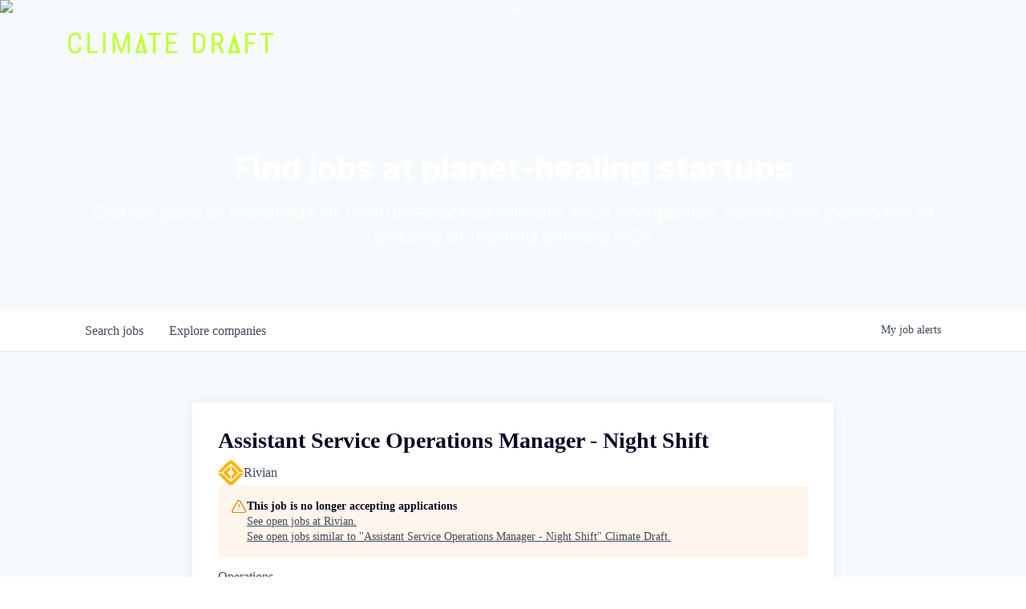

--- FILE ---
content_type: text/html; charset=utf-8
request_url: https://jobs.climatedraft.org/companies/rivian/jobs/33001704-assistant-service-operations-manager-night-shift
body_size: 17138
content:
<!DOCTYPE html><html lang="en"><head><link rel="shortcut icon" href="https://cdn.filepicker.io/api/file/Ro9yDWKOSh2V6P1VvdKL" data-next-head=""/><title data-next-head="">Assistant Service Operations Manager - Night Shift @ Rivian | Climate Draft Job Board</title><meta name="description" property="og:description" content="Search job openings across the Climate Draft network." data-next-head=""/><meta charSet="utf-8" data-next-head=""/><meta name="viewport" content="initial-scale=1.0, width=device-width" data-next-head=""/><link rel="apple-touch-icon" sizes="180x180" href="https://cdn.filepicker.io/api/file/Ro9yDWKOSh2V6P1VvdKL" data-next-head=""/><link rel="icon" type="image/png" sizes="32x32" href="https://cdn.filepicker.io/api/file/Ro9yDWKOSh2V6P1VvdKL" data-next-head=""/><link rel="icon" type="image/png" sizes="16x16" href="https://cdn.filepicker.io/api/file/Ro9yDWKOSh2V6P1VvdKL" data-next-head=""/><link rel="shortcut icon" href="https://cdn.filepicker.io/api/file/Ro9yDWKOSh2V6P1VvdKL" data-next-head=""/><meta name="url" property="og:url" content="https://jobs.climatedraft.org" data-next-head=""/><meta name="type" property="og:type" content="website" data-next-head=""/><meta name="title" property="og:title" content="Climate Draft Job Board" data-next-head=""/><meta name="image" property="og:image" content="http://cdn.filepicker.io/api/file/Ml2eRyY8TIWqcrvaPMCA" data-next-head=""/><meta name="secure_url" property="og:image:secure_url" content="https://cdn.filepicker.io/api/file/Ml2eRyY8TIWqcrvaPMCA" data-next-head=""/><meta name="twitter:card" content="summary_large_image" data-next-head=""/><meta name="twitter:image" content="https://cdn.filepicker.io/api/file/Ml2eRyY8TIWqcrvaPMCA" data-next-head=""/><meta name="twitter:title" content="Climate Draft Job Board" data-next-head=""/><meta name="twitter:description" content="Search job openings across the Climate Draft network." data-next-head=""/><meta name="google-site-verification" content="CQNnZQRH0dvJgCqWABp64ULhLI69C53ULhWdJemAW_w" data-next-head=""/><script data-next-head="">(function(w,d,s,l,i){w[l]=w[l]||[];w[l].push({'gtm.start':
new Date().getTime(),event:'gtm.js'});var f=d.getElementsByTagName(s)[0],
j=d.createElement(s),dl=l!='dataLayer'?'&l='+l:'';j.async=true;j.src=
'https://www.googletagmanager.com/gtm.js?id='+i+dl;f.parentNode.insertBefore(j,f);
})(window,document,'script','dataLayer','GTM-MMSXM2L');</script><script>!function(){var analytics=window.analytics=window.analytics||[];if(!analytics.initialize)if(analytics.invoked)window.console&&console.error&&console.error("Segment snippet included twice.");else{analytics.invoked=!0;analytics.methods=["trackSubmit","trackClick","trackLink","trackForm","pageview","identify","reset","group","track","ready","alias","debug","page","once","off","on","addSourceMiddleware","addIntegrationMiddleware","setAnonymousId","addDestinationMiddleware"];analytics.factory=function(e){return function(){if(window.analytics.initialized)return window.analytics[e].apply(window.analytics,arguments);var i=Array.prototype.slice.call(arguments);i.unshift(e);analytics.push(i);return analytics}};for(var i=0;i<analytics.methods.length;i++){var key=analytics.methods[i];analytics[key]=analytics.factory(key)}analytics.load=function(key,i){var t=document.createElement("script");t.type="text/javascript";t.async=!0;t.src="https://an.getro.com/analytics.js/v1/" + key + "/analytics.min.js";var n=document.getElementsByTagName("script")[0];n.parentNode.insertBefore(t,n);analytics._loadOptions=i};analytics._writeKey="VKRqdgSBA3lFoZSlbeHbrzqQkLPBcP7W";;analytics.SNIPPET_VERSION="4.16.1";
analytics.load("VKRqdgSBA3lFoZSlbeHbrzqQkLPBcP7W");

}}();</script><link rel="stylesheet" href="https://cdn-customers.getro.com/workonclimate/style.react.css??v=e2e07cf66c16dd27219fe7ec4d3c7b7ec360d381"/><link rel="preload" href="https://cdn.getro.com/assets/_next/static/css/b1414ae24606c043.css" as="style"/><link rel="stylesheet" href="https://cdn.getro.com/assets/_next/static/css/b1414ae24606c043.css" data-n-g=""/><noscript data-n-css=""></noscript><script defer="" nomodule="" src="https://cdn.getro.com/assets/_next/static/chunks/polyfills-42372ed130431b0a.js"></script><script src="https://cdn.getro.com/assets/_next/static/chunks/webpack-ab58b860c16628b6.js" defer=""></script><script src="https://cdn.getro.com/assets/_next/static/chunks/framework-a008f048849dfc11.js" defer=""></script><script src="https://cdn.getro.com/assets/_next/static/chunks/main-7348ffc3ebda129b.js" defer=""></script><script src="https://cdn.getro.com/assets/_next/static/chunks/pages/_app-52002506ec936253.js" defer=""></script><script src="https://cdn.getro.com/assets/_next/static/chunks/a86620fd-3b4606652f1c2476.js" defer=""></script><script src="https://cdn.getro.com/assets/_next/static/chunks/8230-afd6e299f7a6ae33.js" defer=""></script><script src="https://cdn.getro.com/assets/_next/static/chunks/4000-0acb5a82151cbee6.js" defer=""></script><script src="https://cdn.getro.com/assets/_next/static/chunks/9091-5cd776e8ee5ad3a3.js" defer=""></script><script src="https://cdn.getro.com/assets/_next/static/chunks/1637-66b68fc38bc6d10a.js" defer=""></script><script src="https://cdn.getro.com/assets/_next/static/chunks/3676-4975c339fc5bc499.js" defer=""></script><script src="https://cdn.getro.com/assets/_next/static/chunks/9358-87cc633cf780c23e.js" defer=""></script><script src="https://cdn.getro.com/assets/_next/static/chunks/9117-6f216abbf55ba8cd.js" defer=""></script><script src="https://cdn.getro.com/assets/_next/static/chunks/1446-b10012f4e22f3c87.js" defer=""></script><script src="https://cdn.getro.com/assets/_next/static/chunks/5355-7de2c819d8cad6ea.js" defer=""></script><script src="https://cdn.getro.com/assets/_next/static/chunks/9582-aa7f986fdb36f43c.js" defer=""></script><script src="https://cdn.getro.com/assets/_next/static/chunks/pages/companies/%5BcompanySlug%5D/jobs/%5BjobSlug%5D-62d62dd54d326fae.js" defer=""></script><script src="https://cdn.getro.com/assets/_next/static/TydIVY-V9tdrRPWV-ZHh3/_buildManifest.js" defer=""></script><script src="https://cdn.getro.com/assets/_next/static/TydIVY-V9tdrRPWV-ZHh3/_ssgManifest.js" defer=""></script><meta name="sentry-trace" content="dab4a52dd32541f97cada6eaa76bd211-b955d4c9f570d1f4-0"/><meta name="baggage" content="sentry-environment=production,sentry-release=84a246354404b41a9e05a52c037c43ac596d43c5,sentry-public_key=99c84790fa184cf49c16c34cd7113f75,sentry-trace_id=dab4a52dd32541f97cada6eaa76bd211,sentry-org_id=129958,sentry-sampled=false,sentry-sample_rand=0.2606970786493008,sentry-sample_rate=0.033"/><style data-styled="" data-styled-version="5.3.11">.gVRrUK{box-sizing:border-box;margin:0;min-width:0;font-family:-apple-system,BlinkMacSystemFont,'Segoe UI','Roboto','Oxygen','Ubuntu','Cantarell','Fira Sans','Droid Sans','Helvetica Neue','sans-serif';font-weight:400;font-style:normal;font-size:16px;color:#3F495A;}/*!sc*/
.fyPcag{box-sizing:border-box;margin:0;min-width:0;background-color:#F7FAFC;min-height:100vh;-webkit-flex-direction:column;-ms-flex-direction:column;flex-direction:column;-webkit-align-items:stretch;-webkit-box-align:stretch;-ms-flex-align:stretch;align-items:stretch;}/*!sc*/
.dKubqp{box-sizing:border-box;margin:0;min-width:0;}/*!sc*/
.elbZCm{box-sizing:border-box;margin:0;min-width:0;width:100%;}/*!sc*/
.dFKghv{box-sizing:border-box;margin:0;min-width:0;box-shadow:0 1px 0 0 #e5e5e5;-webkit-flex-direction:row;-ms-flex-direction:row;flex-direction:row;width:100%;background-color:#ffffff;}/*!sc*/
.byBMUo{box-sizing:border-box;margin:0;min-width:0;max-width:100%;width:100%;margin-left:auto;margin-right:auto;}/*!sc*/
@media screen and (min-width:40em){.byBMUo{width:100%;}}/*!sc*/
@media screen and (min-width:65em){.byBMUo{width:1100px;}}/*!sc*/
.bhqgWy{box-sizing:border-box;margin:0;min-width:0;color:#4900FF;position:relative;-webkit-text-decoration:none;text-decoration:none;-webkit-transition:all ease 0.3s;transition:all ease 0.3s;text-transform:capitalize;-webkit-order:0;-ms-flex-order:0;order:0;padding-left:8px;padding-right:8px;padding-top:16px;padding-bottom:16px;font-size:16px;color:#3F495A;display:-webkit-box;display:-webkit-flex;display:-ms-flexbox;display:flex;-webkit-align-items:baseline;-webkit-box-align:baseline;-ms-flex-align:baseline;align-items:baseline;}/*!sc*/
@media screen and (min-width:40em){.bhqgWy{text-transform:capitalize;}}/*!sc*/
@media screen and (min-width:65em){.bhqgWy{text-transform:unset;}}/*!sc*/
.bhqgWy span{display:none;}/*!sc*/
.bhqgWy::after{content:'';position:absolute;left:0;right:0;bottom:0;height:0.125rem;background-color:#4900FF;opacity:0;-webkit-transition:opacity 0.3s;transition:opacity 0.3s;}/*!sc*/
.bhqgWy:hover{color:#3F495A;}/*!sc*/
.bhqgWy:active{background-color:#F7FAFC;-webkit-transform:scale(.94);-ms-transform:scale(.94);transform:scale(.94);}/*!sc*/
.bhqgWy.active{font-weight:600;color:#090925;}/*!sc*/
.bhqgWy.active::after{opacity:1;}/*!sc*/
@media screen and (min-width:40em){.bhqgWy{padding-left:16px;padding-right:16px;}}/*!sc*/
.ekJmTQ{box-sizing:border-box;margin:0;min-width:0;display:none;}/*!sc*/
@media screen and (min-width:40em){.ekJmTQ{display:none;}}/*!sc*/
@media screen and (min-width:65em){.ekJmTQ{display:inline-block;}}/*!sc*/
.fWatEX{box-sizing:border-box;margin:0;min-width:0;color:#4900FF;position:relative;-webkit-text-decoration:none;text-decoration:none;-webkit-transition:all ease 0.3s;transition:all ease 0.3s;text-transform:capitalize;-webkit-order:1;-ms-flex-order:1;order:1;padding-left:8px;padding-right:8px;padding-top:16px;padding-bottom:16px;font-size:16px;color:#3F495A;display:-webkit-box;display:-webkit-flex;display:-ms-flexbox;display:flex;-webkit-align-items:baseline;-webkit-box-align:baseline;-ms-flex-align:baseline;align-items:baseline;}/*!sc*/
@media screen and (min-width:40em){.fWatEX{text-transform:capitalize;}}/*!sc*/
@media screen and (min-width:65em){.fWatEX{text-transform:unset;}}/*!sc*/
.fWatEX span{display:none;}/*!sc*/
.fWatEX::after{content:'';position:absolute;left:0;right:0;bottom:0;height:0.125rem;background-color:#4900FF;opacity:0;-webkit-transition:opacity 0.3s;transition:opacity 0.3s;}/*!sc*/
.fWatEX:hover{color:#3F495A;}/*!sc*/
.fWatEX:active{background-color:#F7FAFC;-webkit-transform:scale(.94);-ms-transform:scale(.94);transform:scale(.94);}/*!sc*/
.fWatEX.active{font-weight:600;color:#090925;}/*!sc*/
.fWatEX.active::after{opacity:1;}/*!sc*/
@media screen and (min-width:40em){.fWatEX{padding-left:16px;padding-right:16px;}}/*!sc*/
.ioCEHO{box-sizing:border-box;margin:0;min-width:0;margin-left:auto;margin-right:16px;text-align:left;-webkit-flex-direction:column;-ms-flex-direction:column;flex-direction:column;-webkit-order:9999;-ms-flex-order:9999;order:9999;}/*!sc*/
@media screen and (min-width:40em){.ioCEHO{margin-right:16px;}}/*!sc*/
@media screen and (min-width:65em){.ioCEHO{margin-right:0;}}/*!sc*/
.iJaGyT{box-sizing:border-box;margin:0;min-width:0;position:relative;cursor:pointer;-webkit-transition:all ease 0.3s;transition:all ease 0.3s;border-radius:4px;font-size:16px;font-weight:500;display:-webkit-box;display:-webkit-flex;display:-ms-flexbox;display:flex;-webkit-tap-highlight-color:transparent;-webkit-align-items:center;-webkit-box-align:center;-ms-flex-align:center;align-items:center;font-family:-apple-system,BlinkMacSystemFont,'Segoe UI','Roboto','Oxygen','Ubuntu','Cantarell','Fira Sans','Droid Sans','Helvetica Neue','sans-serif';color:#3F495A;background-color:#FFFFFF;border-style:solid;border-color:#A3B1C2;border-width:1px;border:none;border-color:transparent;width:small;height:small;margin-top:8px;padding:8px 16px;padding-right:0;-webkit-align-self:center;-ms-flex-item-align:center;align-self:center;font-size:14px;}/*!sc*/
.iJaGyT:active{-webkit-transform:scale(.94);-ms-transform:scale(.94);transform:scale(.94);box-shadow:inset 0px 1.875px 1.875px rgba(0,0,0,0.12);}/*!sc*/
.iJaGyT:disabled{color:#A3B1C2;}/*!sc*/
.iJaGyT:hover{background-color:#F7FAFC;}/*!sc*/
.iJaGyT [role="progressbar"] > div > div{border-color:rgba(63,73,90,0.2);border-top-color:#090925;}/*!sc*/
@media screen and (min-width:40em){.iJaGyT{border-color:#A3B1C2;}}/*!sc*/
@media screen and (min-width:40em){.iJaGyT{padding-right:16px;}}/*!sc*/
.jUfIjB{box-sizing:border-box;margin:0;min-width:0;display:none;}/*!sc*/
@media screen and (min-width:40em){.jUfIjB{display:block;}}/*!sc*/
.iqghoL{box-sizing:border-box;margin:0;min-width:0;margin-left:auto !important;margin-right:auto !important;box-sizing:border-box;max-width:100%;position:static;z-index:1;margin-left:auto;margin-right:auto;width:100%;padding-top:0;padding-left:16px;padding-right:16px;padding-bottom:64px;}/*!sc*/
@media screen and (min-width:40em){.iqghoL{width:100%;}}/*!sc*/
@media screen and (min-width:65em){.iqghoL{width:1132px;}}/*!sc*/
.ebGWQq{box-sizing:border-box;margin:0;min-width:0;-webkit-box-pack:justify;-webkit-justify-content:space-between;-ms-flex-pack:justify;justify-content:space-between;margin-bottom:24px;-webkit-flex-direction:column;-ms-flex-direction:column;flex-direction:column;width:100%;}/*!sc*/
@media screen and (min-width:40em){.ebGWQq{-webkit-flex-direction:row;-ms-flex-direction:row;flex-direction:row;}}/*!sc*/
@media screen and (min-width:65em){.ebGWQq{-webkit-flex-direction:row;-ms-flex-direction:row;flex-direction:row;}}/*!sc*/
.dsHaKT{box-sizing:border-box;margin:0;min-width:0;gap:24px;-webkit-flex-direction:column;-ms-flex-direction:column;flex-direction:column;width:100%;}/*!sc*/
.iaKmHE{box-sizing:border-box;margin:0;min-width:0;font-size:28px;margin-bottom:8px;color:#090925;}/*!sc*/
.iKYCNv{box-sizing:border-box;margin:0;min-width:0;-webkit-column-gap:8px;column-gap:8px;cursor:pointer;-webkit-align-items:center;-webkit-box-align:center;-ms-flex-align:center;align-items:center;}/*!sc*/
.iKYCNv color{main:#3F495A;dark:#090925;subtle:#67738B;placeholder:#8797AB;link:#3F495A;link-accent:#4900FF;error:#D90218;}/*!sc*/
.hRzXmX{box-sizing:border-box;margin:0;min-width:0;width:32px;}/*!sc*/
.ijjZxr{box-sizing:border-box;margin:0;min-width:0;margin-bottom:16px;}/*!sc*/
.kGAAEy{box-sizing:border-box;margin:0;min-width:0;-webkit-flex-direction:column;-ms-flex-direction:column;flex-direction:column;gap:8px;}/*!sc*/
.dkjSzf{box-sizing:border-box;margin:0;min-width:0;font-weight:600;font-size:14px;color:#090925;}/*!sc*/
.eRlSKr{box-sizing:border-box;margin:0;min-width:0;color:#3F495A!important;font-weight:500;}/*!sc*/
.lhPfhV{box-sizing:border-box;margin:0;min-width:0;-webkit-column-gap:8px;column-gap:8px;-webkit-box-pack:justify;-webkit-justify-content:space-between;-ms-flex-pack:justify;justify-content:space-between;}/*!sc*/
.hQNFTd{box-sizing:border-box;margin:0;min-width:0;row-gap:8px;-webkit-flex-direction:column;-ms-flex-direction:column;flex-direction:column;}/*!sc*/
.fLzXDu{box-sizing:border-box;margin:0;min-width:0;font-size:14px;color:#67738B;}/*!sc*/
.crBMPy{box-sizing:border-box;margin:0;min-width:0;margin-top:40px;}/*!sc*/
.crBMPy li:not(:last-child){margin-bottom:8px;}/*!sc*/
.crBMPy p,.crBMPy span,.crBMPy div,.crBMPy li,.crBMPy ol,.crBMPy ul{color:#3F495A;font-size:16px!important;line-height:140%!important;margin:0 auto 16px;}/*!sc*/
.crBMPy h1,.crBMPy h2,.crBMPy h3,.crBMPy h4,.crBMPy h5,.crBMPy h6{color:#090925;}/*!sc*/
.crBMPy h4,.crBMPy h5,.crBMPy h6{font-size:16px;margin:0 auto 16px;}/*!sc*/
.crBMPy h1:not(:first-child){font-size:24px;margin:48px auto 16px;}/*!sc*/
.crBMPy h2:not(:first-child){font-size:20px;margin:32px auto 16px;}/*!sc*/
.crBMPy h3:not(:first-child){font-size:18px;margin:24px auto 16px;}/*!sc*/
.crBMPy ul{padding:0 0 0 32px;}/*!sc*/
.crBMPy a{color:#3F495A !important;}/*!sc*/
.iIGtVd{box-sizing:border-box;margin:0;min-width:0;max-width:600px;margin:0 auto;}/*!sc*/
.friAmK{box-sizing:border-box;margin:0;min-width:0;padding-bottom:40px;margin-top:40px;}/*!sc*/
.bOyPTM{box-sizing:border-box;margin:0;min-width:0;gap:40px;margin-top:40px;-webkit-align-items:center;-webkit-box-align:center;-ms-flex-align:center;align-items:center;-webkit-box-pack:justify;-webkit-justify-content:space-between;-ms-flex-pack:justify;justify-content:space-between;-webkit-flex-direction:column;-ms-flex-direction:column;flex-direction:column;}/*!sc*/
@media screen and (min-width:40em){.bOyPTM{-webkit-flex-direction:row;-ms-flex-direction:row;flex-direction:row;}}/*!sc*/
.kkTXM{box-sizing:border-box;margin:0;min-width:0;-webkit-text-decoration-line:underline;text-decoration-line:underline;cursor:pointer;display:block;text-align:center;color:#3F495A !important;font-size:14px;line-height:22px;}/*!sc*/
.fIUOoG{box-sizing:border-box;margin:0;min-width:0;justify-self:flex-end;margin-top:auto;-webkit-flex-direction:row;-ms-flex-direction:row;flex-direction:row;width:100%;background-color:transparent;padding-top:32px;padding-bottom:32px;}/*!sc*/
.Jizzq{box-sizing:border-box;margin:0;min-width:0;width:100%;margin-left:auto;margin-right:auto;-webkit-flex-direction:column;-ms-flex-direction:column;flex-direction:column;text-align:center;}/*!sc*/
@media screen and (min-width:40em){.Jizzq{width:1100px;}}/*!sc*/
.fONCsf{box-sizing:border-box;margin:0;min-width:0;color:#4900FF;-webkit-align-self:center;-ms-flex-item-align:center;align-self:center;margin-bottom:16px;color:#090925;width:120px;}/*!sc*/
.bfORaf{box-sizing:border-box;margin:0;min-width:0;color:currentColor;width:100%;height:auto;}/*!sc*/
.gkPOSa{box-sizing:border-box;margin:0;min-width:0;-webkit-flex-direction:row;-ms-flex-direction:row;flex-direction:row;-webkit-box-pack:center;-webkit-justify-content:center;-ms-flex-pack:center;justify-content:center;-webkit-flex-wrap:wrap;-ms-flex-wrap:wrap;flex-wrap:wrap;}/*!sc*/
.hDtUlk{box-sizing:border-box;margin:0;min-width:0;-webkit-appearance:none;-moz-appearance:none;appearance:none;display:inline-block;text-align:center;line-height:inherit;-webkit-text-decoration:none;text-decoration:none;font-size:inherit;padding-left:16px;padding-right:16px;padding-top:8px;padding-bottom:8px;color:#ffffff;background-color:#4900FF;border:none;border-radius:4px;padding-left:8px;padding-right:8px;font-size:16px;position:relative;z-index:2;cursor:pointer;-webkit-transition:all ease 0.3s;transition:all ease 0.3s;border-radius:4px;font-weight:500;display:-webkit-box;display:-webkit-flex;display:-ms-flexbox;display:flex;-webkit-tap-highlight-color:transparent;-webkit-align-items:center;-webkit-box-align:center;-ms-flex-align:center;align-items:center;font-family:-apple-system,BlinkMacSystemFont,'Segoe UI','Roboto','Oxygen','Ubuntu','Cantarell','Fira Sans','Droid Sans','Helvetica Neue','sans-serif';color:#3F495A;background-color:transparent;border-style:solid;border-color:#A3B1C2;border-width:1px;border:none;-webkit-box-pack:unset;-webkit-justify-content:unset;-ms-flex-pack:unset;justify-content:unset;-webkit-text-decoration:none;text-decoration:none;white-space:nowrap;margin-right:16px;padding:0;color:#67738B;padding-top:4px;padding-bottom:4px;font-size:12px;}/*!sc*/
.hDtUlk:active{-webkit-transform:scale(.94);-ms-transform:scale(.94);transform:scale(.94);box-shadow:inset 0px 1.875px 1.875px rgba(0,0,0,0.12);}/*!sc*/
.hDtUlk:disabled{color:#A3B1C2;}/*!sc*/
.hDtUlk:hover{-webkit-text-decoration:underline;text-decoration:underline;}/*!sc*/
.hDtUlk [role="progressbar"] > div > div{border-color:rgba(63,73,90,0.2);border-top-color:#090925;}/*!sc*/
data-styled.g1[id="sc-aXZVg"]{content:"gVRrUK,fyPcag,dKubqp,elbZCm,dFKghv,byBMUo,bhqgWy,ekJmTQ,fWatEX,ioCEHO,iJaGyT,jUfIjB,iqghoL,ebGWQq,dsHaKT,iaKmHE,iKYCNv,hRzXmX,ijjZxr,kGAAEy,dkjSzf,eRlSKr,lhPfhV,hQNFTd,fLzXDu,crBMPy,iIGtVd,friAmK,bOyPTM,kkTXM,fIUOoG,Jizzq,fONCsf,bfORaf,gkPOSa,hDtUlk,"}/*!sc*/
.fteAEG{display:-webkit-box;display:-webkit-flex;display:-ms-flexbox;display:flex;}/*!sc*/
data-styled.g2[id="sc-gEvEer"]{content:"fteAEG,"}/*!sc*/
.flWBVF{box-sizing:border-box;margin:0;min-width:0;container-type:inline-size;container-name:hero;}/*!sc*/
.iCvFnQ{box-sizing:border-box;margin:0;min-width:0;position:relative;background-size:cover;background-position:center center;text-align:center;padding-top:32px;padding-bottom:32px;color:#ffffff;}/*!sc*/
@media (min-width:480px){.iCvFnQ{padding:calc(10 * 0.5rem) 0;}}/*!sc*/
.iFoJuC{box-sizing:border-box;margin:0;min-width:0;object-fit:cover;width:100%;height:100%;position:absolute;left:0;top:0;}/*!sc*/
.cmDbPT{box-sizing:border-box;margin:0;min-width:0;margin-left:auto !important;margin-right:auto !important;box-sizing:border-box;max-width:100%;position:relative;z-index:3;margin-left:auto;margin-right:auto;width:100%;padding-top:0;padding-left:16px;padding-right:16px;}/*!sc*/
@media screen and (min-width:40em){.cmDbPT{width:100%;}}/*!sc*/
@media screen and (min-width:65em){.cmDbPT{width:1132px;}}/*!sc*/
.bsENgY{box-sizing:border-box;margin:0;min-width:0;max-width:900px;position:relative;text-align:center;font-size:18px;font-weight:500;font-family:inherit;margin-left:auto;margin-right:auto;margin-top:0;margin-bottom:0;color:inherit;}/*!sc*/
@media screen and (min-width:40em){.bsENgY{font-size:32px;}}/*!sc*/
.pKjCT{box-sizing:border-box;margin:0;min-width:0;position:relative;font-weight:300;font-style:italic;color:inherit;font-size:16px;margin-top:16px;margin-left:auto;margin-right:auto;margin-bottom:0;}/*!sc*/
.pKjCT:first-child{margin-top:0;}/*!sc*/
@media screen and (min-width:40em){.pKjCT{font-size:18px;}}/*!sc*/
.gwmNXr{box-sizing:border-box;margin:0;min-width:0;}/*!sc*/
.eBWkFz{box-sizing:border-box;margin:0;min-width:0;padding:32px;box-shadow:0px 1px 2px 0px rgba(27,36,50,0.04),0px 1px 16px 0px rgba(27,36,50,0.06);border-radius:4px;background-color:#FFFFFF;margin-left:auto;margin-right:auto;width:100%;-webkit-flex-direction:column;-ms-flex-direction:column;flex-direction:column;padding-left:16px;padding-right:16px;margin-top:64px;max-width:800px;margin-left:auto;margin-right:auto;}/*!sc*/
@media screen and (min-width:40em){.eBWkFz{padding-left:32px;padding-right:32px;}}/*!sc*/
.jBogQf{box-sizing:border-box;margin:0;min-width:0;position:relative;width:100%;-webkit-align-items:start;-webkit-box-align:start;-ms-flex-align:start;align-items:start;}/*!sc*/
.ddKpAl{box-sizing:border-box;margin:0;min-width:0;-webkit-flex:1 1;-ms-flex:1 1;flex:1 1;}/*!sc*/
.VWXkL{box-sizing:border-box;margin:0;min-width:0;position:relative;font-weight:500;color:#3F495A;height:100%;width:100%;border-radius:4px;}/*!sc*/
.cVYRew{box-sizing:border-box;margin:0;min-width:0;max-width:100%;height:auto;border-radius:4px;overflow:hidden;object-fit:contain;width:100%;height:100%;}/*!sc*/
.hPknKP{box-sizing:border-box;margin:0;min-width:0;background-color:#FEF5EC;text-align:left;-webkit-align-items:flex-start;-webkit-box-align:flex-start;-ms-flex-align:flex-start;align-items:flex-start;-webkit-flex:0 0 auto;-ms-flex:0 0 auto;flex:0 0 auto;padding:16px;border-radius:4px;line-height:1.4;gap:16px;}/*!sc*/
.jDfdPi{box-sizing:border-box;margin:0;min-width:0;height:20px;width:20px;}/*!sc*/
.kgAlEH{box-sizing:border-box;margin:0;min-width:0;color:#DE7B02;-webkit-align-items:center;-webkit-box-align:center;-ms-flex-align:center;align-items:center;-webkit-flex:0 0 auto;-ms-flex:0 0 auto;flex:0 0 auto;}/*!sc*/
.cYMjnh{box-sizing:border-box;margin:0;min-width:0;font-weight:500;font-size:14px;color:#3F495A;}/*!sc*/
.exMvxQ{box-sizing:border-box;margin:0;min-width:0;-webkit-text-decoration:none;text-decoration:none;color:currentColor;width:100%;height:auto;}/*!sc*/
data-styled.g3[id="sc-eqUAAy"]{content:"flWBVF,iCvFnQ,iFoJuC,cmDbPT,bsENgY,pKjCT,gwmNXr,eBWkFz,jBogQf,ddKpAl,VWXkL,cVYRew,hPknKP,jDfdPi,kgAlEH,cYMjnh,exMvxQ,"}/*!sc*/
.gQycbC{display:-webkit-box;display:-webkit-flex;display:-ms-flexbox;display:flex;}/*!sc*/
data-styled.g4[id="sc-fqkvVR"]{content:"gQycbC,"}/*!sc*/
</style></head><body id="main-wrapper" class="custom-design-workonclimate"><div id="root"></div><div id="__next"><div class="sc-aXZVg gVRrUK"><div class="" style="position:fixed;top:0;left:0;height:2px;background:transparent;z-index:99999999999;width:100%"><div class="" style="height:100%;background:#4900FF;transition:all 500ms ease;width:0%"><div style="box-shadow:0 0 10px #4900FF, 0 0 10px #4900FF;width:5%;opacity:1;position:absolute;height:100%;transition:all 500ms ease;transform:rotate(3deg) translate(0px, -4px);left:-10rem"></div></div></div><div id="wlc-main" class="sc-aXZVg sc-gEvEer fyPcag fteAEG network-container"><div data-testid="custom-header" id="workonclimate-custom-header" class="sc-aXZVg dKubqp workonclimate-custom-part">
<div class="cd-wrapper">
   <nav id="header-loggedout" data-block-version="2.2.10" data-block-id="cccdc336-cab4-4733-d3b8-f7e28680fe08"
      data-block-updated="Mon Oct 10 2022 18:23:26 GMT-0700 (Pacific Daylight Time)"
      class=" navbar nav navbar-expand-lg navbar-light header1-cccdc336-cab4-4733-d3b8-f7e28680fe08 sw-background-color-ffffff sw-padding-top-xs sw-padding-bottom-xs sw-border-top-style-none sw-border-top-width-xs sw-border-top-color-000000 sw-border-bottom-style-none sw-border-bottom-width-xs sw-border-bottom-color-000000"
      style="opacity: 1; visibility: visible;">
      <div class="container">
 <a class="navbar-brand" href="https://www.climatedraft.org/"> <img class="sw-width-2xs "
               src="https://cdn-customers.getro.com/workonclimate/images/ClimateDraft_Logo_Horz_Grn.svg"
               alt=""> </a> 
         <div class="toggle-button"> <span class="navbar-toggler-icon"></span> </div>
         <div class="mob-menu-content" style="background-color: rgb(255, 255, 255);">
            <div class="mob-menu-header"> <a class="navbar-brand" href="https://www.climatedraft.org/"> <img class="sw-width-2xs "
                     src="https://cdn-customers.getro.com/workonclimate/images/56157596-893b-4991-a1ac-474612970c67.svg"
                     alt=""> </a> <span class="navbar-close"> <i class="fa fa-fw fa-times" aria-hidden="true"></i>
               </span>
            </div>
            <div class="mob-menu-body" data-simplebar="init">
               <div class="simplebar-wrapper" style="margin: 0px;">
                  <div class="simplebar-height-auto-observer-wrapper">
                     <div class="simplebar-height-auto-observer"></div>
                  </div>
                  <div class="simplebar-mask">
                     <div class="simplebar-offset" style="right: 0px; bottom: 0px;">
                        <div class="simplebar-content-wrapper" tabindex="0" role="region"
                           aria-label="scrollable content" style="height: auto; overflow: hidden;">
                           <div class="simplebar-content" style="padding: 0px;">
                              <div class="navigation-section"> </div>
                           </div>
                        </div>
                     </div>
                  </div>
                  <div class="simplebar-placeholder" style="width: 0px; height: 0px;"></div>
               </div>
               <div class="simplebar-track simplebar-horizontal" style="visibility: hidden;">
                  <div class="simplebar-scrollbar" style="width: 0px; display: none;"></div>
               </div>
               <div class="simplebar-track simplebar-vertical" style="visibility: hidden;">
                  <div class="simplebar-scrollbar" style="height: 0px; display: none;"></div>
               </div>
            </div>
         </div>
      </div>
   </nav>

</div>



</div><div width="1" class="sc-aXZVg elbZCm"><div class="sc-eqUAAy flWBVF job-board-hero"><div data-testid="default-hero" color="white" class="sc-eqUAAy iCvFnQ network-hero"><img alt="hero" sx="[object Object]" loading="lazy" decoding="async" data-nimg="fill" class="sc-eqUAAy iFoJuC" style="position:absolute;height:100%;width:100%;left:0;top:0;right:0;bottom:0;color:transparent" src="https://cdn.filepicker.io/api/file/crCIFYaRQ4a9JjwIqg5V"/><div width="1,1,1132px" class="sc-eqUAAy cmDbPT container custom-design-workonclimate" data-testid="container"><h2 class="sc-eqUAAy bsENgY job-tagline" data-testid="tagline" font-size="3,32px" font-weight="medium" font-family="inherit" color="inherit">Find jobs at planet-healing startups</h2><div data-testid="subtitle" class="sc-eqUAAy pKjCT subtitle" font-weight="default" font-style="italic" color="inherit" font-size="2,3"><span class="sc-eqUAAy gwmNXr">Search jobs at hundreds of venture-backed climate tech companies across the portfolios of dozens of leading climate VCs</span></div></div></div></div><div id="content"><div data-testid="navbar" width="1" class="sc-aXZVg sc-gEvEer dFKghv fteAEG"><div width="1,1,1100px" class="sc-aXZVg sc-gEvEer byBMUo fteAEG"><a href="/jobs" class="sc-aXZVg bhqgWy theme_only " font-size="2" color="text.main" display="flex"><div display="none,none,inline-block" class="sc-aXZVg ekJmTQ">Search </div>jobs</a><a href="/companies" class="sc-aXZVg fWatEX theme_only " font-size="2" color="text.main" display="flex"><div display="none,none,inline-block" class="sc-aXZVg ekJmTQ">Explore </div>companies</a><div order="9999" class="sc-aXZVg sc-gEvEer ioCEHO fteAEG"><div class="sc-aXZVg sc-gEvEer iJaGyT fteAEG theme_only" data-testid="my-job-alerts-button" font-size="14px">My <span class="sc-aXZVg jUfIjB">job </span>alerts</div></div></div></div><div width="1,1,1132px" data-testid="container" class="sc-aXZVg iqghoL"><script data-testid="job-ldjson" type="application/ld+json" async="">{"@context":"https://schema.org/","@type":"JobPosting","title":"Assistant Service Operations Manager - Night Shift","description":"<div id=\"skip\" role=\"navigation\" aria-label=\"link navigation\"> </div> <div id=\"all-content\" role=\"main\"> <section role=\"navigation\"> </section> <div> <div> <div> <p>Subscribe to learn about our latest news, updates and adventures.</p> </div> </div> </div> <div> <div> <div> <div> <div> <a href=\"https://rivian.com/r1t\">R1T</a> <a href=\"https://rivian.com/r1s\">R1S</a> <a href=\"https://rivian.com/gear-shop\">Gear Shop</a> </div> <div> <a href=\"https://rivian.com/fleet\">Fleet</a> <a href=\"https://rivian.com/our-company\">Our Company</a> <div> <a href=\"https://stories.rivian.com/\">Stories</a> </div> </div> <div> <a href=\"https://rivian.com/experience/purchasing\">Purchasing</a> <a href=\"https://rivian.com/experience/charging\">Charging</a> <a href=\"https://rivian.com/experience/service\">Service</a> <a href=\"https://rivian.com/experience/insurance\">Insurance</a> </div> <div> <a href=\"https://rivian.com/newsroom\">Newsroom</a> <a href=\"https://rivian.com/support\">Support</a> <a href=\"https://rivian.com/investors\">Investors</a> </div> </div> <div> <a href=\"https://www.linkedin.com/company/rivian/\" target=\"_blank\"> <i aria-hidden=\"true\"></i> </a> <a href=\"https://www.instagram.com/rivianofficial/\" target=\"_blank\"> <i aria-hidden=\"true\"></i> </a> <a href=\"https://twitter.com/rivian\" target=\"_blank\"> <i aria-hidden=\"true\"></i> </a> <a href=\"https://www.youtube.com/channel/UCPMdVVKDEUrbp3nH46sTZmg\" target=\"_blank\"> <i aria-hidden=\"true\"></i> </a> </div> </div> </div> <div> <div> <p> @ 2024, Rivian. All Rights Reserved. </p> <a href=\"https://rivian.com/legal#privacy-and-security\">Privacy Policy</a> <a href=\"https://rivian.com/legal/terms\">Terms of Use</a> <p> @ 2024, Rivian. All Rights Reserved. </p> </div> </div> </div> </div> <div id=\"pixel-consent-container\" aria-live=\"polite\" aria-label=\"cookieconsent\" aria-describedby=\"cookieconsent:desc\"> <div> <div> <div> <p id=\"cookieconsent:desc\"> Cookies are used on this site to assist in continually improving the candidate experience and all the interaction data we store of our visitors is anonymous. Learn more about your rights on our <a href=\"https://www.icims.com/legal/privacy-notice-website/\">Privacy Policy</a> page. </p> </div> </div> <span aria-label=\"Close\" role=\"button\" tabindex=\"0\" id=\"cookie-consent-x\"> x </span> </div> </div>","datePosted":"2024-01-09T14:11:06.052Z","validThrough":"2024-08-06","employmentType":[],"hiringOrganization":{"@type":"Organization","name":"Rivian","description":"Doing something different is never easy. It requires courage, optimism, and grit. Core to our mission is building a team of adventurous individuals determined to make a positive impact on the world. This means challenging ourselves constantly, stretching beyond the bounds of conventional thinking, reframing old problems, seeking new solutions, and operating comfortably in a space of uncertainty. While our backgrounds are diverse, our team shares a love of the outdoors and a desire to protect it for future generations. Do you like doing the impossible? We’d love to hear from you.","numberOfEmployees":9242,"address":[{"address":{"@type":"PostalAddress","addressLocality":"Irvine, CA, USA"}},{"address":{"@type":"PostalAddress","addressLocality":"Plymouth, MI, USA"}}],"sameAs":"https://rivian.com","url":"https://rivian.com","logo":"https://cdn.getro.com/companies/9246fecd-93eb-413a-94ed-2f8df68bb6b0-1760751719","keywords":"Automotive, Manufacturing"},"jobLocation":{"@type":"Place","address":{"@type":"PostalAddress","addressLocality":"Charlotte, NC, USA"}},"baseSalary":{"@type":"MonetaryAmount","currency":null,"value":{"@type":"QuantitativeValue","minValue":null,"maxValue":null,"unitText":"PERIOD_NOT_DEFINED"}}}</script><div width="100%" data-testid="edit-box" class="sc-eqUAAy eBWkFz"><div data-testid="content" width="1" class="sc-eqUAAy sc-fqkvVR jBogQf gQycbC"><div class="sc-eqUAAy ddKpAl"><div width="100%" class="sc-aXZVg sc-gEvEer ebGWQq fteAEG"><div width="100%" class="sc-aXZVg sc-gEvEer dsHaKT fteAEG"><div width="100%" class="sc-aXZVg elbZCm"><h2 font-size="28px" color="text.dark" class="sc-aXZVg iaKmHE">Assistant Service Operations Manager - Night Shift</h2><div color="text" class="sc-aXZVg sc-gEvEer iKYCNv fteAEG"><div width="32" class="sc-aXZVg hRzXmX"><div data-testid="profile-picture" class="sc-eqUAAy sc-fqkvVR VWXkL gQycbC"><img data-testid="image" src="https://cdn.getro.com/companies/9246fecd-93eb-413a-94ed-2f8df68bb6b0-1760751719" alt="Rivian" class="sc-eqUAAy cVYRew"/></div></div><p class="sc-aXZVg dKubqp">Rivian</p></div></div><div class="sc-aXZVg ijjZxr"><div class="sc-eqUAAy sc-fqkvVR hPknKP gQycbC"><div color="warning" class="sc-eqUAAy sc-fqkvVR kgAlEH gQycbC"><svg xmlns="http://www.w3.org/2000/svg" width="20px" height="20px" viewBox="0 0 24 24" fill="none" stroke="currentColor" stroke-width="1.5" stroke-linecap="round" stroke-linejoin="round" class="sc-eqUAAy jDfdPi sc-eqUAAy jDfdPi" aria-hidden="true" data-testid="icon-warning"><path d="m21.73 18-8-14a2 2 0 0 0-3.48 0l-8 14A2 2 0 0 0 4 21h16a2 2 0 0 0 1.73-3Z"></path><line x1="12" x2="12" y1="9" y2="13"></line><line x1="12" x2="12.01" y1="17" y2="17"></line></svg></div><div color="text.main" class="sc-eqUAAy cYMjnh"><div class="sc-aXZVg sc-gEvEer kGAAEy fteAEG"><P font-weight="600" font-size="14px" color="text.dark" class="sc-aXZVg dkjSzf">This job is no longer accepting applications</P><a href="/companies/rivian#content" class="sc-aXZVg eRlSKr">See open jobs at <!-- -->Rivian<!-- -->.</a><a href="/jobs?q=Assistant%20Service%20Operations%20Manager%20-%20Night%20Shift" class="sc-aXZVg eRlSKr">See open jobs similar to &quot;<!-- -->Assistant Service Operations Manager - Night Shift<!-- -->&quot; <!-- -->Climate Draft<!-- -->.</a></div></div></div></div><div class="sc-aXZVg sc-gEvEer lhPfhV fteAEG"><div class="sc-aXZVg sc-gEvEer hQNFTd fteAEG"><div class="sc-aXZVg dKubqp">Operations<!-- --> <!-- --> </div><div class="sc-aXZVg dKubqp">Charlotte, NC, USA</div><div font-size="14px" color="text.subtle" class="sc-aXZVg fLzXDu">Posted<!-- --> <!-- -->6+ months ago</div></div></div></div></div><div class="sc-aXZVg crBMPy"><div data-testid="careerPage"><div id="skip" role="navigation" aria-label="link navigation"> </div> <div id="all-content" role="main"> <section role="navigation"> </section> <div> <div> <div> <p>Subscribe to learn about our latest news, updates and adventures.</p> </div> </div> </div> <div> <div> <div> <div> <div> <a href="https://rivian.com/r1t">R1T</a> <a href="https://rivian.com/r1s">R1S</a> <a href="https://rivian.com/gear-shop">Gear Shop</a> </div> <div> <a href="https://rivian.com/fleet">Fleet</a> <a href="https://rivian.com/our-company">Our Company</a> <div> <a href="https://stories.rivian.com/">Stories</a> </div> </div> <div> <a href="https://rivian.com/experience/purchasing">Purchasing</a> <a href="https://rivian.com/experience/charging">Charging</a> <a href="https://rivian.com/experience/service">Service</a> <a href="https://rivian.com/experience/insurance">Insurance</a> </div> <div> <a href="https://rivian.com/newsroom">Newsroom</a> <a href="https://rivian.com/support">Support</a> <a href="https://rivian.com/investors">Investors</a> </div> </div> <div> <a href="https://www.linkedin.com/company/rivian/"> <i aria-hidden="true"></i> </a> <a href="https://www.instagram.com/rivianofficial/"> <i aria-hidden="true"></i> </a> <a href="https://twitter.com/rivian"> <i aria-hidden="true"></i> </a> <a href="https://www.youtube.com/channel/UCPMdVVKDEUrbp3nH46sTZmg"> <i aria-hidden="true"></i> </a> </div> </div> </div> <div> <div> <p> @ 2024, Rivian. All Rights Reserved. </p> <a href="https://rivian.com/legal#privacy-and-security">Privacy Policy</a> <a href="https://rivian.com/legal/terms">Terms of Use</a> <p> @ 2024, Rivian. All Rights Reserved. </p> </div> </div> </div> </div> <div id="pixel-consent-container" aria-live="polite" aria-label="cookieconsent" aria-describedby="cookieconsent:desc"> <div> <div> <div> <p id="cookieconsent:desc"> Cookies are used on this site to assist in continually improving the candidate experience and all the interaction data we store of our visitors is anonymous. Learn more about your rights on our <a href="https://www.icims.com/legal/privacy-notice-website/">Privacy Policy</a> page. </p> </div> </div> <span aria-label="Close" role="button" tabindex="0" id="cookie-consent-x"> x </span> </div> </div></div></div><div class="sc-aXZVg iIGtVd"><div class="sc-aXZVg friAmK"><div class="sc-eqUAAy sc-fqkvVR hPknKP gQycbC"><div color="warning" class="sc-eqUAAy sc-fqkvVR kgAlEH gQycbC"><svg xmlns="http://www.w3.org/2000/svg" width="20px" height="20px" viewBox="0 0 24 24" fill="none" stroke="currentColor" stroke-width="1.5" stroke-linecap="round" stroke-linejoin="round" class="sc-eqUAAy jDfdPi sc-eqUAAy jDfdPi" aria-hidden="true" data-testid="icon-warning"><path d="m21.73 18-8-14a2 2 0 0 0-3.48 0l-8 14A2 2 0 0 0 4 21h16a2 2 0 0 0 1.73-3Z"></path><line x1="12" x2="12" y1="9" y2="13"></line><line x1="12" x2="12.01" y1="17" y2="17"></line></svg></div><div color="text.main" class="sc-eqUAAy cYMjnh"><div class="sc-aXZVg sc-gEvEer kGAAEy fteAEG"><P font-weight="600" font-size="14px" color="text.dark" class="sc-aXZVg dkjSzf">This job is no longer accepting applications</P><a href="/companies/rivian#content" class="sc-aXZVg eRlSKr">See open jobs at <!-- -->Rivian<!-- -->.</a><a href="/jobs?q=Assistant%20Service%20Operations%20Manager%20-%20Night%20Shift" class="sc-aXZVg eRlSKr">See open jobs similar to &quot;<!-- -->Assistant Service Operations Manager - Night Shift<!-- -->&quot; <!-- -->Climate Draft<!-- -->.</a></div></div></div></div><div class="sc-aXZVg sc-gEvEer bOyPTM fteAEG"><a color="#3F495A !important" font-size="14px" href="/companies/rivian#content" class="sc-aXZVg kkTXM">See more open positions at <!-- -->Rivian</a></div></div></div></div></div><div data-rht-toaster="" style="position:fixed;z-index:9999;top:16px;left:16px;right:16px;bottom:16px;pointer-events:none"></div></div></div></div><div class="sc-aXZVg sc-gEvEer fIUOoG fteAEG powered-by-footer" data-testid="site-footer" width="1"><div width="1,1100px" class="sc-aXZVg sc-gEvEer Jizzq fteAEG"><a class="sc-aXZVg fONCsf theme_only" href="https://www.getro.com/getro-jobs" target="_blank" data-testid="footer-getro-logo" color="text.dark" width="120px" aria-label="Powered by Getro.com"><div color="currentColor" width="100%" height="auto" class="sc-eqUAAy exMvxQ sc-aXZVg bfORaf"><svg fill="currentColor" viewBox="0 0 196 59" xmlns="http://www.w3.org/2000/svg" style="display:block"><path class="Logo__powered-by" fill="#7C899C" d="M.6 12h1.296V7.568h2.72c1.968 0 3.424-1.392 3.424-3.408C8.04 2.128 6.648.8 4.616.8H.6V12zm1.296-5.584V1.952h2.608c1.344 0 2.208.928 2.208 2.208 0 1.296-.864 2.256-2.208 2.256H1.896zM13.511 12.208c2.496 0 4.352-1.872 4.352-4.368 0-2.496-1.824-4.368-4.336-4.368-2.48 0-4.352 1.856-4.352 4.368 0 2.528 1.84 4.368 4.336 4.368zm0-1.152c-1.776 0-3.04-1.344-3.04-3.216 0-1.824 1.248-3.216 3.04-3.216S16.567 6 16.567 7.84c0 1.856-1.264 3.216-3.056 3.216zM21.494 12h1.632l2.144-6.752h.096L27.494 12h1.632l2.608-8.32h-1.376l-2.032 6.88h-.096l-2.192-6.88h-1.44l-2.208 6.88h-.096l-2.016-6.88h-1.376L21.494 12zM36.866 12.208c1.952 0 3.408-1.104 3.872-2.656h-1.312c-.384.976-1.44 1.504-2.544 1.504-1.712 0-2.784-1.104-2.848-2.768h6.784v-.56c0-2.4-1.504-4.256-4.032-4.256-2.272 0-4.08 1.712-4.08 4.368 0 2.496 1.616 4.368 4.16 4.368zm-2.8-5.04c.128-1.536 1.328-2.544 2.72-2.544 1.408 0 2.576.88 2.688 2.544h-5.408zM43.065 12h1.264V7.712c0-1.584.848-2.768 2.368-2.768h.688V3.68h-.704c-1.216 0-2.032.848-2.272 1.552h-.096V3.68h-1.248V12zM52.679 12.208c1.952 0 3.408-1.104 3.872-2.656h-1.312c-.384.976-1.44 1.504-2.544 1.504-1.712 0-2.784-1.104-2.848-2.768h6.784v-.56c0-2.4-1.504-4.256-4.032-4.256-2.272 0-4.08 1.712-4.08 4.368 0 2.496 1.616 4.368 4.16 4.368zm-2.8-5.04c.128-1.536 1.328-2.544 2.72-2.544 1.408 0 2.576.88 2.688 2.544h-5.408zM62.382 12.208a3.405 3.405 0 002.88-1.52h.096V12h1.215V0H65.31v5.024h-.097c-.255-.432-1.183-1.552-2.927-1.552-2.352 0-4.049 1.824-4.049 4.384 0 2.544 1.697 4.352 4.145 4.352zm.08-1.136c-1.745 0-2.929-1.264-2.929-3.216 0-1.888 1.184-3.232 2.896-3.232 1.648 0 2.928 1.184 2.928 3.232 0 1.744-1.088 3.216-2.895 3.216zM77.976 12.208c2.448 0 4.144-1.808 4.144-4.352 0-2.56-1.696-4.384-4.048-4.384-1.744 0-2.672 1.12-2.928 1.552h-.096V0h-1.264v12H75v-1.312h.096a3.405 3.405 0 002.88 1.52zm-.08-1.136C76.088 11.072 75 9.6 75 7.856c0-2.048 1.28-3.232 2.928-3.232 1.712 0 2.896 1.344 2.896 3.232 0 1.952-1.184 3.216-2.928 3.216zM83.984 15.68h.864c1.36 0 2.016-.64 2.448-1.776L91.263 3.68H89.84l-2.591 7.04h-.097l-2.575-7.04h-1.408l3.375 8.768-.384 1.008c-.272.72-.736 1.072-1.552 1.072h-.623v1.152z"></path><g class="Logo__main" fill-rule="evenodd" transform="translate(0 24)"><path d="M71.908 17.008C71.908 7.354 78.583 0 88.218 0c8.135 0 13.837 5.248 15.34 12.04h-7.737c-1.015-2.81-3.756-4.92-7.602-4.92-5.48 0-9.062 4.265-9.062 9.886 0 5.763 3.58 10.073 9.062 10.073 4.375 0 7.558-2.483 8.134-5.481h-8.444v-6.091h16.223c.397 11.526-6.144 18.506-15.913 18.506-9.68.002-16.311-7.306-16.311-17.005zM107.048 21.177c0-7.73 4.861-13.119 11.978-13.119 7.692 0 11.715 5.997 11.715 12.886v2.107h-17.196c.222 3.139 2.387 5.388 5.615 5.388 2.696 0 4.509-1.406 5.171-2.952h6.188c-1.06 5.2-5.305 8.526-11.625 8.526-6.763.002-11.846-5.386-11.846-12.836zm17.328-2.951c-.265-2.623-2.298-4.638-5.35-4.638a5.367 5.367 0 00-5.348 4.638h10.698zM136.528 24.833V14.337h-3.757V8.714h2.21c1.238 0 1.901-.89 1.901-2.202V1.967h6.498v6.7h6.101v5.669h-6.101v10.12c0 1.827.973 2.953 3.006 2.953h3.005v5.996h-4.729c-5.084 0-8.134-3.139-8.134-8.572zM154.119 8.668h6.454v3.749h.354c.795-1.827 2.873-3.936 6.011-3.936h2.255v6.84h-2.697c-3.359 0-5.525 2.577-5.525 6.84v11.244h-6.852V8.668zM169.942 21.037c0-7.31 5.039-12.979 12.598-12.979 7.47 0 12.554 5.669 12.554 12.979 0 7.308-5.084 12.978-12.598 12.978-7.47 0-12.554-5.67-12.554-12.978zm18.212 0c0-3.749-2.387-6.42-5.658-6.42-3.227 0-5.614 2.671-5.614 6.42 0 3.794 2.387 6.419 5.614 6.419 3.271 0 5.658-2.67 5.658-6.42zM8.573 33.37L.548 22.383a2.91 2.91 0 010-3.399L8.573 7.997h8.57l-8.179 11.2c-.597.818-.597 2.155 0 2.973l8.18 11.2H8.573zM27.774 33.37L35.8 22.383c.73-1 .73-2.399 0-3.4L27.774 7.998h-8.571l8.18 11.199c.597.817.597 2.155 0 2.972l-8.18 11.2h8.571v.002z"></path><path d="M41.235 33.37l8.024-10.987c.73-1 .73-2.399 0-3.4L41.235 7.998h-8.572l8.18 11.199c.597.817.597 2.155 0 2.972l-8.18 11.2h8.572v.002z" opacity=".66"></path><path d="M54.695 33.37l8.024-10.987c.73-1 .73-2.399 0-3.4L54.695 7.998h-8.571l8.18 11.199c.597.817.597 2.155 0 2.972l-8.18 11.2h8.571v.002z" opacity=".33"></path></g></svg></div></a><div class="sc-aXZVg sc-gEvEer gkPOSa fteAEG"><a class="sc-aXZVg hDtUlk theme_only" font-size="0" href="/privacy-policy#content">Privacy policy</a><a class="sc-aXZVg hDtUlk theme_only" font-size="0" href="/cookie-policy#content">Cookie policy</a></div></div></div><div data-testid="custom-footer" id="workonclimate-custom-footer" class="sc-aXZVg dKubqp workonclimate-custom-part"><div class="cd-wrapper">
   <footer id="footer"
      class="footer1-12ab03c6-0468-444c-df4a-a1ac45e81571 sw-background-color-c0ff3a sw-padding-top-xl sw-padding-bottom-xl sw-border-top-style-none sw-border-top-width-xs sw-border-top-color-000000 sw-border-bottom-style-none sw-border-bottom-width-xl sw-border-bottom-color-26330c ">
      <div class="container">
         <div class="row align-items-center">
            <div class="col-md-3 col-12 text-center text-md-left pb-md-2 pb-5"><a href="https://www.climatedraft.org/"><img class="sw-width-10xs "
                     src="https://cdn-customers.getro.com/workonclimate/images/a6c93c00-d27c-4af6-953e-4980ad2afcc8.png"
                     alt=""></a></div>
            <div class="col-md-9 col-12 pb-2">
               <div class="nav justify-content-center justify-content-md-end"><a target=""
                     class="nav-link sw-font-size-m sw-text-color-3f444d sw-font-family-default sw-font-weight-normal sw-letter-spacing-normal "
                     href="https://www.climatedraft.org/#about">About</a><a target=""
                     class="nav-link sw-font-size-m sw-text-color-3f444d sw-font-family-default sw-font-weight-normal sw-letter-spacing-normal "
                     href="https://www.climatedraft.org/blog/climate-draft-launch">Blog</a><a target=""
                     class="nav-link sw-font-size-m sw-text-color-3f444d sw-font-family-default sw-font-weight-normal sw-letter-spacing-normal "
                     href="https://www.climatedraft.org/code-of-conduct">Code of Conduct</a><a target=""
                     class="nav-link sw-font-size-m sw-text-color-3f444d sw-font-family-default sw-font-weight-normal sw-letter-spacing-normal "
                     href="mailto:hello@climatedraft.org">Contact</a><a target=""
                     class="nav-link sw-font-size-m sw-text-color-3f444d sw-font-family-default sw-font-weight-normal sw-letter-spacing-normal "
                     href="https://www.climatedraft.org/terms">Terms</a><a target=""
                     class="nav-link sw-font-size-m sw-text-color-3f444d sw-font-family-default sw-font-weight-normal sw-letter-spacing-normal "
                     href="https://www.climatedraft.org/privacy">Privacy</a></div>
            </div>
         </div>
         <div class="row">
            <div class="col-12">
               <hr
                  class="sw-margin-top-3xs sw-margin-bottom-3xs sw-border-top-style-solid sw-border-top-width-xs sw-border-top-color-cccccc ">
            </div>
         </div>
         <div class="row">
            <div class="col-7"><small class="sw-font-size-s sw-text-color-default sw-font-family-default sw-font-weight-light sw-padding-top-none sw-padding-bottom-none sw-display-block">© 2022 Climate Draft, PBC All rights reserved.<br> Proudly built with <a href="https://www.softr.io/">Softr</a> and <a href="https://airtable.com/">Airtable</a>. <br> <a href="http://jstrauss.me/blog/2017/09/a-quick-story-about-ted/" target="_blank">&lt;3 tedr</a></small>
            </div>
            <div class="col-5">
               <div class="text-right"><a href="https://twitter.com/climatedraft" target="_blank"
                     class="sw-text-color-3f444d sw-font-size-m sw-width-10xs sw-display-inline-block"><i
                        class="fab fa-twitter"></i></a><a href="https://www.linkedin.com/company/climatedraft"
                     target="_blank"
                     class="sw-text-color-3f444d sw-font-size-m sw-width-10xs sw-display-inline-block"><i
                        class="fab fa-linkedin-in"></i></a></div>
            </div>
         </div>
      </div>
   </footer>
</div></div></div><noscript><iframe src="https://www.googletagmanager.com/ns.html?id=GTM-MMSXM2L" height="0" width="0" style="display:none;visibility:hidden"></iframe></noscript></div></div><script id="__NEXT_DATA__" type="application/json">{"props":{"pageProps":{"network":{"id":"994","description":"","domain":"climatedraft.org","employerOnboardingSuccessText":"","features":["job_board","connect_premium","advanced_design","numbers_in_nav"],"heroColorMask":"","label":"workonclimate","legal":{"link":null,"name":"","email":"","address":"","ccpaCompliant":false,"ccpaPolicyUrl":"","dataPrivacyRegulatoryBody":"","dataPrivacyRegulatoryNumber":""},"logoUrl":"https://cdn.filepicker.io/api/file/JxqCIQ6aXFHniDneNdwM","mainImageUrl":"https://cdn.filepicker.io/api/file/crCIFYaRQ4a9JjwIqg5V","metaFaviconUrl":"https://cdn.filepicker.io/api/file/Ro9yDWKOSh2V6P1VvdKL","metaTitle":"","metaDescription":"","metaTwitterUsername":"","metaImageUrl":"https://cdn.filepicker.io/api/file/Ml2eRyY8TIWqcrvaPMCA","name":"Climate Draft","tabsOrder":"jobs, companies, talent_network","tagline":"Find jobs at planet-healing startups","slug":"climate-draft","subtitle":"Search jobs at hundreds of venture-backed climate tech companies across the portfolios of dozens of leading climate VCs","url":"jobs.climatedraft.org","tnSettings":{"tnCtaTitleText":"Leverage our network to build your career.","tnCtaButtonText":"Sign up","tnCtaDescriptionText":"Tell us about your professional DNA to get discovered by any company in our network with opportunities relevant to your career goals.","tnV2TabIntroductionTitle":null,"tnV2TabIntroductionText":null,"tnV2SuccessMessageTitle":null,"tnV2SuccessMessageText":null,"tnTabIntroductionText":"As our companies grow, they look to us to help them find the best talent.\r\n\r\nSignal that you'd be interested in working with a Workonclimate company to help us put the right opportunities at great companies on your radar. The choice to pursue a new career move is then up to you.","tnSignUpWelcomeText":"#### Welcome!\r\n\r\nThank you for joining Workonclimate Network!\r\n\r\nTo help us best support you in your search, please take a few minutes to tell us about what you are looking for in your next role. We’ll use this information to connect you to relevant opportunities in the Workonclimate network as they come up.\r\n\r\nYou can always update this information later.","tnHidden":true,"tnSignUpWelcomeTitle":"Welcome to the Workonclimate talent network","tnSendWelcomeEmail":true,"showJoinTnBlockToJobApplicants":false,"askJobAlertSubscribersToJoinTn":false,"askJbVisitorsToJoinTnBeforeLeavingToJobSource":false,"requireJbVisitorsToJoinTnBeforeLeavingToJobSource":false},"previewUrl":"climategigs.getro.com","jobBoardFilters":{"stageFilter":true,"locationFilter":true,"seniorityFilter":true,"companySizeFilter":true,"compensationFilter":true,"jobFunctionFilter":true,"industryTagsFilter":false},"basePath":"","externalPrivacyPolicyUrl":"","kind":"ecosystem","kindSetupAt":"2025-04-24T19:21:04.557Z","connect":{"hasAccess":true,"hasPremium":true},"loaded":true,"hasAdvancedDesign":true,"isV2Onboarding":false,"hasMolEarlyAccess":false,"scripts":[{"id":312,"name":"Climate Draft - Google Analytics - Header","body":"\u003cscript\u003e(function(w,d,s,l,i){w[l]=w[l]||[];w[l].push({'gtm.start':\nnew Date().getTime(),event:'gtm.js'});var f=d.getElementsByTagName(s)[0],\nj=d.createElement(s),dl=l!='dataLayer'?'\u0026l='+l:'';j.async=true;j.src=\n'https://www.googletagmanager.com/gtm.js?id='+i+dl;f.parentNode.insertBefore(j,f);\n})(window,document,'script','dataLayer','GTM-MMSXM2L');\u003c/script\u003e","owner":"","serviceName":"Google Analytics","header":true,"scriptCookies":[]},{"id":313,"name":"Climate Draft - Google Analytics - Body","body":"\u003cnoscript\u003e\u003ciframe src=\"https://www.googletagmanager.com/ns.html?id=GTM-MMSXM2L\"\nheight=\"0\" width=\"0\" style=\"display:none;visibility:hidden\"\u003e\u003c/iframe\u003e\u003c/noscript\u003e","owner":"","serviceName":"Google Analytics","header":false,"scriptCookies":[]}],"advancedDesign":{"theme":{"colors":{"customPrimary":"#924A38","customAccent":"#fff","loader":"#924A38","navigationBar":"#924A38"},"buttons":{"heroCta":{"color":"#fff","bg":"#924A38","borderColor":"transparent",":hover":{"color":"#fff","bg":"#434952","borderColor":"transparent"}},"primary":{"color":"#fff","bg":"#924A38","borderColor":"transparent",":hover":{"color":"#fff","bg":"#434952","borderColor":"transparent"}},"accent":{"color":"#924A38","bg":"transparent","borderColor":"#924A38",":hover":{"color":"#434952","bg":"transparent","borderColor":"#434952","backgroundColor":"#EDEDED"}},"anchorLink":{"color":"#924A38",":hover":{"textDecoration":"underline"}}},"fonts":{"body":"-apple-system,BlinkMacSystemFont,'Segoe UI','Roboto','Oxygen','Ubuntu','Cantarell','Fira Sans','Droid Sans','Helvetica Neue','sans-serif'"}},"footer":"\u003cdiv class=\"cd-wrapper\"\u003e\n   \u003cfooter id=\"footer\"\n      class=\"footer1-12ab03c6-0468-444c-df4a-a1ac45e81571 sw-background-color-c0ff3a sw-padding-top-xl sw-padding-bottom-xl sw-border-top-style-none sw-border-top-width-xs sw-border-top-color-000000 sw-border-bottom-style-none sw-border-bottom-width-xl sw-border-bottom-color-26330c \"\u003e\n      \u003cdiv class=\"container\"\u003e\n         \u003cdiv class=\"row align-items-center\"\u003e\n            \u003cdiv class=\"col-md-3 col-12 text-center text-md-left pb-md-2 pb-5\"\u003e\u003ca href=\"https://www.climatedraft.org/\"\u003e\u003cimg class=\"sw-width-10xs \"\n                     src=\"https://cdn-customers.getro.com/workonclimate/images/a6c93c00-d27c-4af6-953e-4980ad2afcc8.png\"\n                     alt=\"\"\u003e\u003c/a\u003e\u003c/div\u003e\n            \u003cdiv class=\"col-md-9 col-12 pb-2\"\u003e\n               \u003cdiv class=\"nav justify-content-center justify-content-md-end\"\u003e\u003ca target=\"\"\n                     class=\"nav-link sw-font-size-m sw-text-color-3f444d sw-font-family-default sw-font-weight-normal sw-letter-spacing-normal \"\n                     href=\"https://www.climatedraft.org/#about\"\u003eAbout\u003c/a\u003e\u003ca target=\"\"\n                     class=\"nav-link sw-font-size-m sw-text-color-3f444d sw-font-family-default sw-font-weight-normal sw-letter-spacing-normal \"\n                     href=\"https://www.climatedraft.org/blog/climate-draft-launch\"\u003eBlog\u003c/a\u003e\u003ca target=\"\"\n                     class=\"nav-link sw-font-size-m sw-text-color-3f444d sw-font-family-default sw-font-weight-normal sw-letter-spacing-normal \"\n                     href=\"https://www.climatedraft.org/code-of-conduct\"\u003eCode of Conduct\u003c/a\u003e\u003ca target=\"\"\n                     class=\"nav-link sw-font-size-m sw-text-color-3f444d sw-font-family-default sw-font-weight-normal sw-letter-spacing-normal \"\n                     href=\"mailto:hello@climatedraft.org\"\u003eContact\u003c/a\u003e\u003ca target=\"\"\n                     class=\"nav-link sw-font-size-m sw-text-color-3f444d sw-font-family-default sw-font-weight-normal sw-letter-spacing-normal \"\n                     href=\"https://www.climatedraft.org/terms\"\u003eTerms\u003c/a\u003e\u003ca target=\"\"\n                     class=\"nav-link sw-font-size-m sw-text-color-3f444d sw-font-family-default sw-font-weight-normal sw-letter-spacing-normal \"\n                     href=\"https://www.climatedraft.org/privacy\"\u003ePrivacy\u003c/a\u003e\u003c/div\u003e\n            \u003c/div\u003e\n         \u003c/div\u003e\n         \u003cdiv class=\"row\"\u003e\n            \u003cdiv class=\"col-12\"\u003e\n               \u003chr\n                  class=\"sw-margin-top-3xs sw-margin-bottom-3xs sw-border-top-style-solid sw-border-top-width-xs sw-border-top-color-cccccc \"\u003e\n            \u003c/div\u003e\n         \u003c/div\u003e\n         \u003cdiv class=\"row\"\u003e\n            \u003cdiv class=\"col-7\"\u003e\u003csmall class=\"sw-font-size-s sw-text-color-default sw-font-family-default sw-font-weight-light sw-padding-top-none sw-padding-bottom-none sw-display-block\"\u003e© 2022 Climate Draft, PBC All rights reserved.\u003cbr\u003e Proudly built with \u003ca href=\"https://www.softr.io/\"\u003eSoftr\u003c/a\u003e and \u003ca href=\"https://airtable.com/\"\u003eAirtable\u003c/a\u003e. \u003cbr\u003e \u003ca href=\"http://jstrauss.me/blog/2017/09/a-quick-story-about-ted/\" target=\"_blank\"\u003e\u0026lt;3 tedr\u003c/a\u003e\u003c/small\u003e\n            \u003c/div\u003e\n            \u003cdiv class=\"col-5\"\u003e\n               \u003cdiv class=\"text-right\"\u003e\u003ca href=\"https://twitter.com/climatedraft\" target=\"_blank\"\n                     class=\"sw-text-color-3f444d sw-font-size-m sw-width-10xs sw-display-inline-block\"\u003e\u003ci\n                        class=\"fab fa-twitter\"\u003e\u003c/i\u003e\u003c/a\u003e\u003ca href=\"https://www.linkedin.com/company/climatedraft\"\n                     target=\"_blank\"\n                     class=\"sw-text-color-3f444d sw-font-size-m sw-width-10xs sw-display-inline-block\"\u003e\u003ci\n                        class=\"fab fa-linkedin-in\"\u003e\u003c/i\u003e\u003c/a\u003e\u003c/div\u003e\n            \u003c/div\u003e\n         \u003c/div\u003e\n      \u003c/div\u003e\n   \u003c/footer\u003e\n\u003c/div\u003e","version":"e2e07cf66c16dd27219fe7ec4d3c7b7ec360d381","header":"\n\u003cdiv class=\"cd-wrapper\"\u003e\n   \u003cnav id=\"header-loggedout\" data-block-version=\"2.2.10\" data-block-id=\"cccdc336-cab4-4733-d3b8-f7e28680fe08\"\n      data-block-updated=\"Mon Oct 10 2022 18:23:26 GMT-0700 (Pacific Daylight Time)\"\n      class=\" navbar nav navbar-expand-lg navbar-light header1-cccdc336-cab4-4733-d3b8-f7e28680fe08 sw-background-color-ffffff sw-padding-top-xs sw-padding-bottom-xs sw-border-top-style-none sw-border-top-width-xs sw-border-top-color-000000 sw-border-bottom-style-none sw-border-bottom-width-xs sw-border-bottom-color-000000\"\n      style=\"opacity: 1; visibility: visible;\"\u003e\n      \u003cdiv class=\"container\"\u003e\n \u003ca class=\"navbar-brand\" href=\"https://www.climatedraft.org/\"\u003e \u003cimg class=\"sw-width-2xs \"\n               src=\"https://cdn-customers.getro.com/workonclimate/images/ClimateDraft_Logo_Horz_Grn.svg\"\n               alt=\"\"\u003e \u003c/a\u003e \n         \u003cdiv class=\"toggle-button\"\u003e \u003cspan class=\"navbar-toggler-icon\"\u003e\u003c/span\u003e \u003c/div\u003e\n         \u003cdiv class=\"mob-menu-content\" style=\"background-color: rgb(255, 255, 255);\"\u003e\n            \u003cdiv class=\"mob-menu-header\"\u003e \u003ca class=\"navbar-brand\" href=\"https://www.climatedraft.org/\"\u003e \u003cimg class=\"sw-width-2xs \"\n                     src=\"https://cdn-customers.getro.com/workonclimate/images/56157596-893b-4991-a1ac-474612970c67.svg\"\n                     alt=\"\"\u003e \u003c/a\u003e \u003cspan class=\"navbar-close\"\u003e \u003ci class=\"fa fa-fw fa-times\" aria-hidden=\"true\"\u003e\u003c/i\u003e\n               \u003c/span\u003e\n            \u003c/div\u003e\n            \u003cdiv class=\"mob-menu-body\" data-simplebar=\"init\"\u003e\n               \u003cdiv class=\"simplebar-wrapper\" style=\"margin: 0px;\"\u003e\n                  \u003cdiv class=\"simplebar-height-auto-observer-wrapper\"\u003e\n                     \u003cdiv class=\"simplebar-height-auto-observer\"\u003e\u003c/div\u003e\n                  \u003c/div\u003e\n                  \u003cdiv class=\"simplebar-mask\"\u003e\n                     \u003cdiv class=\"simplebar-offset\" style=\"right: 0px; bottom: 0px;\"\u003e\n                        \u003cdiv class=\"simplebar-content-wrapper\" tabindex=\"0\" role=\"region\"\n                           aria-label=\"scrollable content\" style=\"height: auto; overflow: hidden;\"\u003e\n                           \u003cdiv class=\"simplebar-content\" style=\"padding: 0px;\"\u003e\n                              \u003cdiv class=\"navigation-section\"\u003e \u003c/div\u003e\n                           \u003c/div\u003e\n                        \u003c/div\u003e\n                     \u003c/div\u003e\n                  \u003c/div\u003e\n                  \u003cdiv class=\"simplebar-placeholder\" style=\"width: 0px; height: 0px;\"\u003e\u003c/div\u003e\n               \u003c/div\u003e\n               \u003cdiv class=\"simplebar-track simplebar-horizontal\" style=\"visibility: hidden;\"\u003e\n                  \u003cdiv class=\"simplebar-scrollbar\" style=\"width: 0px; display: none;\"\u003e\u003c/div\u003e\n               \u003c/div\u003e\n               \u003cdiv class=\"simplebar-track simplebar-vertical\" style=\"visibility: hidden;\"\u003e\n                  \u003cdiv class=\"simplebar-scrollbar\" style=\"height: 0px; display: none;\"\u003e\u003c/div\u003e\n               \u003c/div\u003e\n            \u003c/div\u003e\n         \u003c/div\u003e\n      \u003c/div\u003e\n   \u003c/nav\u003e\n\n\u003c/div\u003e\n\n\n\n","scripts":[],"linkedScripts":[]}},"_sentryTraceData":"dab4a52dd32541f97cada6eaa76bd211-7419948972cc90e0-0","_sentryBaggage":"sentry-environment=production,sentry-release=84a246354404b41a9e05a52c037c43ac596d43c5,sentry-public_key=99c84790fa184cf49c16c34cd7113f75,sentry-trace_id=dab4a52dd32541f97cada6eaa76bd211,sentry-org_id=129958,sentry-sampled=false,sentry-sample_rand=0.2606970786493008,sentry-sample_rate=0.033","protocol":"https:","host":"jobs.climatedraft.org","initialState":{"advancedDesign":{"initialized":false,"isScriptLoaded":false},"allCompanies":{"list":[],"error":false,"initialized":false},"companyDetails":{"id":null,"jobs":[]},"introductionRequest":{"visible":false,"error":false,"introductionSent":false,"limit":-1,"remaining":-1},"introductions":{"error":false},"loading":{"jobRequest":false},"api":{},"companies":{"found":[],"total":0,"initialized":false,"isLoading":false,"isLazyLoading":false,"isFilterLoading":false},"jobs":{"found":[],"currentJob":{"applicationMethod":"method_not_defined","applicationPath":null,"compensationCurrency":null,"compensationPeriod":"period_not_defined","compensationAmountMinCents":null,"compensationAmountMaxCents":null,"compensationOffersEquity":null,"compensationPublic":true,"description":"\u003cdiv id=\"skip\" role=\"navigation\" aria-label=\"link navigation\"\u003e \u003c/div\u003e \u003cdiv id=\"all-content\" role=\"main\"\u003e \u003csection role=\"navigation\"\u003e \u003c/section\u003e \u003cdiv\u003e \u003cdiv\u003e \u003cdiv\u003e \u003cp\u003eSubscribe to learn about our latest news, updates and adventures.\u003c/p\u003e \u003c/div\u003e \u003c/div\u003e \u003c/div\u003e \u003cdiv\u003e \u003cdiv\u003e \u003cdiv\u003e \u003cdiv\u003e \u003cdiv\u003e \u003ca href=\"https://rivian.com/r1t\"\u003eR1T\u003c/a\u003e \u003ca href=\"https://rivian.com/r1s\"\u003eR1S\u003c/a\u003e \u003ca href=\"https://rivian.com/gear-shop\"\u003eGear Shop\u003c/a\u003e \u003c/div\u003e \u003cdiv\u003e \u003ca href=\"https://rivian.com/fleet\"\u003eFleet\u003c/a\u003e \u003ca href=\"https://rivian.com/our-company\"\u003eOur Company\u003c/a\u003e \u003cdiv\u003e \u003ca href=\"https://stories.rivian.com/\"\u003eStories\u003c/a\u003e \u003c/div\u003e \u003c/div\u003e \u003cdiv\u003e \u003ca href=\"https://rivian.com/experience/purchasing\"\u003ePurchasing\u003c/a\u003e \u003ca href=\"https://rivian.com/experience/charging\"\u003eCharging\u003c/a\u003e \u003ca href=\"https://rivian.com/experience/service\"\u003eService\u003c/a\u003e \u003ca href=\"https://rivian.com/experience/insurance\"\u003eInsurance\u003c/a\u003e \u003c/div\u003e \u003cdiv\u003e \u003ca href=\"https://rivian.com/newsroom\"\u003eNewsroom\u003c/a\u003e \u003ca href=\"https://rivian.com/support\"\u003eSupport\u003c/a\u003e \u003ca href=\"https://rivian.com/investors\"\u003eInvestors\u003c/a\u003e \u003c/div\u003e \u003c/div\u003e \u003cdiv\u003e \u003ca href=\"https://www.linkedin.com/company/rivian/\" target=\"_blank\"\u003e \u003ci aria-hidden=\"true\"\u003e\u003c/i\u003e \u003c/a\u003e \u003ca href=\"https://www.instagram.com/rivianofficial/\" target=\"_blank\"\u003e \u003ci aria-hidden=\"true\"\u003e\u003c/i\u003e \u003c/a\u003e \u003ca href=\"https://twitter.com/rivian\" target=\"_blank\"\u003e \u003ci aria-hidden=\"true\"\u003e\u003c/i\u003e \u003c/a\u003e \u003ca href=\"https://www.youtube.com/channel/UCPMdVVKDEUrbp3nH46sTZmg\" target=\"_blank\"\u003e \u003ci aria-hidden=\"true\"\u003e\u003c/i\u003e \u003c/a\u003e \u003c/div\u003e \u003c/div\u003e \u003c/div\u003e \u003cdiv\u003e \u003cdiv\u003e \u003cp\u003e @ 2024, Rivian. All Rights Reserved. \u003c/p\u003e \u003ca href=\"https://rivian.com/legal#privacy-and-security\"\u003ePrivacy Policy\u003c/a\u003e \u003ca href=\"https://rivian.com/legal/terms\"\u003eTerms of Use\u003c/a\u003e \u003cp\u003e @ 2024, Rivian. All Rights Reserved. \u003c/p\u003e \u003c/div\u003e \u003c/div\u003e \u003c/div\u003e \u003c/div\u003e \u003cdiv id=\"pixel-consent-container\" aria-live=\"polite\" aria-label=\"cookieconsent\" aria-describedby=\"cookieconsent:desc\"\u003e \u003cdiv\u003e \u003cdiv\u003e \u003cdiv\u003e \u003cp id=\"cookieconsent:desc\"\u003e Cookies are used on this site to assist in continually improving the candidate experience and all the interaction data we store of our visitors is anonymous. Learn more about your rights on our \u003ca href=\"https://www.icims.com/legal/privacy-notice-website/\"\u003ePrivacy Policy\u003c/a\u003e page. \u003c/p\u003e \u003c/div\u003e \u003c/div\u003e \u003cspan aria-label=\"Close\" role=\"button\" tabindex=\"0\" id=\"cookie-consent-x\"\u003e x \u003c/span\u003e \u003c/div\u003e \u003c/div\u003e","descriptionLastUpdatedAt":"2024-01-10T13:19:17.020Z","employmentTypes":[],"expiresAt":null,"id":33001704,"locations":[{"id":149,"name":"Charlotte, NC, USA","placeId":"ChIJgRo4_MQfVIgRZNFDv-ZQRog","description":"Charlotte, NC, USA"}],"organization":{"id":22562,"domain":"rivian.com","name":"Rivian","logoUrl":"https://cdn.getro.com/companies/9246fecd-93eb-413a-94ed-2f8df68bb6b0-1760751719","slug":"rivian","jobBoardCollectionsCount":16,"approxEmployees":9242,"description":"Doing something different is never easy. It requires courage, optimism, and grit. Core to our mission is building a team of adventurous individuals determined to make a positive impact on the world. This means challenging ourselves constantly, stretching beyond the bounds of conventional thinking, reframing old problems, seeking new solutions, and operating comfortably in a space of uncertainty. While our backgrounds are diverse, our team shares a love of the outdoors and a desire to protect it for future generations. Do you like doing the impossible? We’d love to hear from you.","stage":"ipo","industryTags":[{"description":"Automotive"},{"description":"Manufacturing"}],"locations":[{"id":436,"name":"Irvine, CA, USA","placeId":"ChIJ40CRaA7d3IAROZpKYHW1eqc","description":"Irvine, CA, USA"},{"id":16171,"name":"Plymouth, MI, USA","placeId":"ChIJCXrtRtasJIgR83MY0JPHhv0","description":"Plymouth, MI, USA"}]},"postedAt":"2024-01-09T14:11:06.052Z","slug":"33001704-assistant-service-operations-manager-night-shift","source":"career_page","status":"deactivated","title":"Assistant Service Operations Manager - Night Shift","url":"https://careers.rivian.com/careers-home/jobs/15709?lang=en-us","deactivatedAt":"2024-08-06T16:19:19.332Z","closedAt":null,"passesFilter":true,"visibility":"not_visible","jobFunctions":[{"id":1064993792,"name":"Operations"}],"author":null},"total":0,"initialized":false,"loading":false,"isLazyLoading":false,"isFilterLoading":false},"profile":{"errors":{},"updating":false},"user":{"organizationLikeIds":[],"organizationDiscardIds":[],"jobLikeIds":[],"jobDiscardIds":[],"loading":false,"loaded":false,"showSignUpModal":false},"layout":{},"router":{"location":{"pathname":"","search":"","hash":"","href":""}},"locationSuggestions":{"term":"","suggestions":[],"initialized":false,"loading":false},"deleteAccount":{},"page":{"referrer":null,"internalNav":false,"history":[]},"customFilters":{"filters":[],"initialized":false},"jobFunctions":null,"allJobFunctions":null,"jobAlert":{"create":{"error":false,"success":false},"update":{"error":false,"success":false},"unsubscribe":{"error":false,"success":false},"jobAlert":{}},"jobApplication":{"done":{},"error":null,"errorStatus":null},"talentNetworkOnboarding":{"error":false,"talentOnboarding":null},"filters":{"industryTags":{"data":[],"error":false},"headCount":{"data":[],"error":false},"stage":{"data":[],"error":false},"loading":false,"loaded":false},"network":{"loading":false,"loaded":false,"allCompanies":[],"scripts":[],"hero":{"loading":false,"error":null,"counts":{"jobsCount":0,"companiesCount":0}}}}},"referrer":null,"__N_SSP":true},"page":"/companies/[companySlug]/jobs/[jobSlug]","query":{"companySlug":"rivian","jobSlug":"33001704-assistant-service-operations-manager-night-shift"},"buildId":"TydIVY-V9tdrRPWV-ZHh3","assetPrefix":"https://cdn.getro.com/assets","isFallback":false,"isExperimentalCompile":false,"gssp":true,"appGip":true,"scriptLoader":[]}</script></body></html>